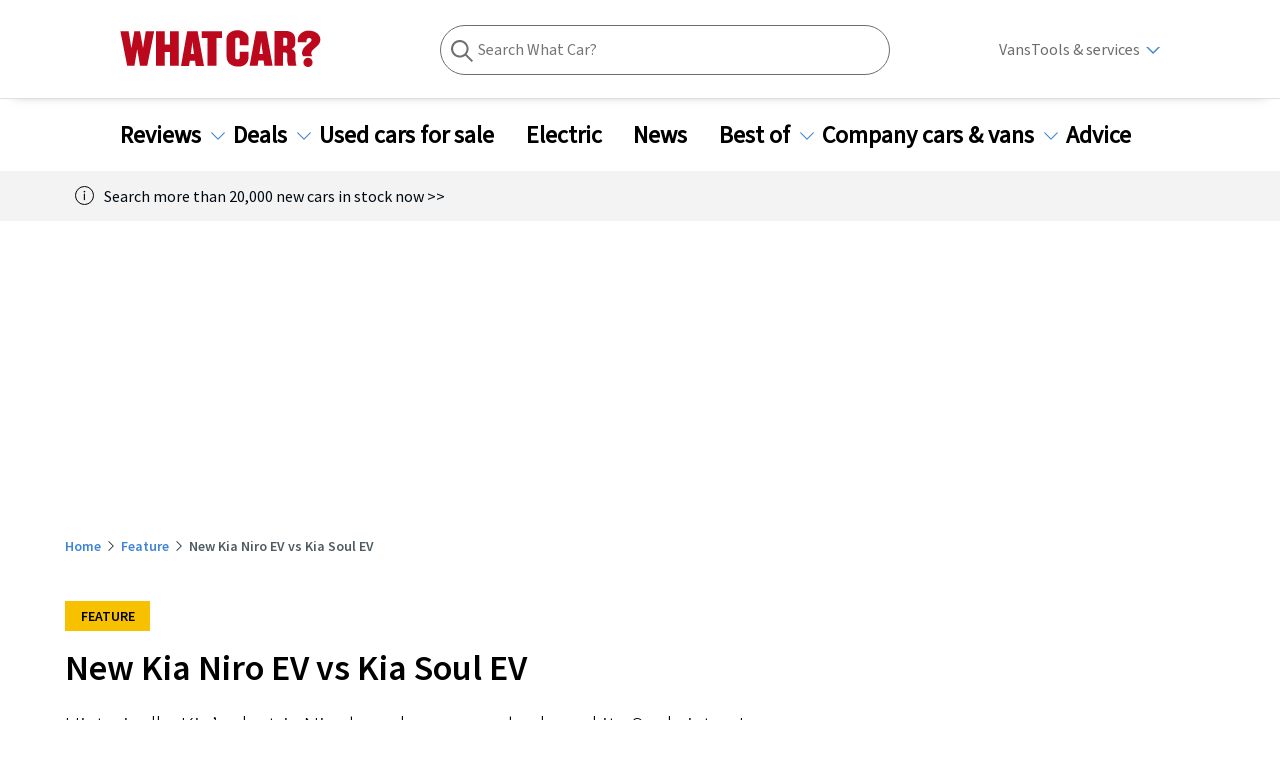

--- FILE ---
content_type: text/css; charset=UTF-8
request_url: https://www.whatcar.com/_next/static/css/37db14cda018fc31.css
body_size: 1997
content:
.SlideShow_classSlideShow__c2gkW .SlideShow_classSlideShowCaptionTitle__v_hdb{font-weight:700;display:block;font-size:1.25rem}.SlideShow_classSlideShow__c2gkW .SlideShow_classSlideShowCarousel___JYVt{margin-top:25px}.SlideShow_classSlideShow__c2gkW .SlideShow_classSlideShowCaption__j7AwM{width:100%;text-align:center;display:block;margin-top:10px;font-weight:700;font-size:.875rem}.SlideShow_classSlideShow__c2gkW .SlideShow_classSlideShowCopyText__ODgnT{margin-top:20px}.SlideShow_classSlideShow__c2gkW .SlideShow_classPaginationSlideShow__M2Suq{margin-top:52px}.SlideShow_classSlideShow__c2gkW .SlideShow_paginationContainer__qfajS{margin:auto;width:340px}.SlideShow_classSlideShow__c2gkW .SlideShow_img__IYdZm img{height:auto}.FragmentSlideShow_classSlide__nztU4{margin-top:35px}.FragmentSlideShow_classSlideTitle__zsOQL span{color:var(--black)}.FragmentSlideShow_classList__72sok{margin-top:35px;margin-bottom:30px;border-top:1px solid var(--medium-light-grey);padding-left:20px;padding-right:20px}.FragmentSlideShow_classList__72sok:first-child{border-top:none}@media screen and (min-width:1200px){.FragmentSlideShow_classList__72sok{border-bottom:1px solid var(--medium-light-grey);border-top:none;padding-left:0;padding-right:0}}.FragmentSlideShow_classListImage__hjaG8{margin-top:20px}.FragmentSlideShow_classListText__sIRey{margin-top:25px}.FragmentSlideShow_classInterScroller__ypVJr{margin:0 20px}.FragmentSlideShow_classMobileAd__TC3sv{margin:0 auto;width:280px}@media screen and (min-width:340px){.FragmentSlideShow_classMobileAd__TC3sv{max-width:360px;margin:0 auto;width:inherit}}.SlideshowArticle_meta__2CtQ4 hr{margin-top:20px}.SlideshowArticle_content__p2BbX{margin-bottom:20px}.SlideshowArticle_tagLinks__vNHIN{padding:0 20px}@media screen and (min-width:1200px){.SlideshowArticle_tagLinks__vNHIN{padding:0}}.SlideshowArticle_relatedContent__YuJfQ{padding:0 20px}@media screen and (min-width:1200px){.SlideshowArticle_relatedContent__YuJfQ{padding:0}.SlideshowArticle_slideShowAuthorDate__QJpaE{padding:0;width:160px}}.SlideshowArticle_metaDivider__wG2I4{margin-bottom:30px}.SlideshowArticle_popularCars__b1As_{margin:30px 0}